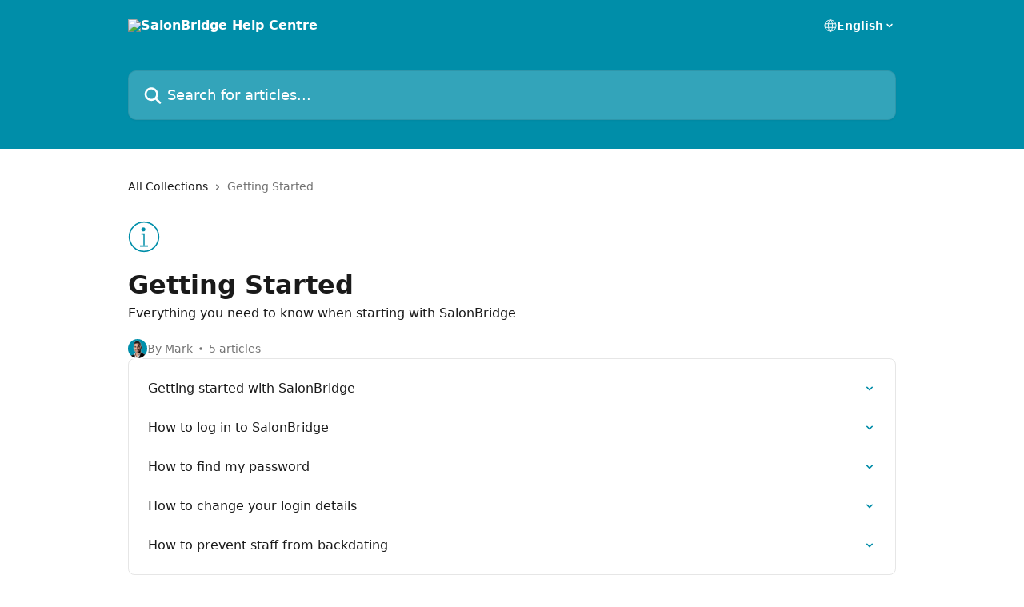

--- FILE ---
content_type: image/svg+xml
request_url: https://intercom.help/salon-bridge/assets/svg/icon:info-info/008ea9
body_size: -699
content:
<svg xmlns="http://www.w3.org/2000/svg" viewBox="0 0 48 48" style="stroke: #008ea9;">
  <g stroke-width="2" fill="none" fill-rule="evenodd">
    <path d="M46 24c0 12.15-9.852 22-22 22-12.152 0-22-9.85-22-22S11.848 2 24 2c12.148 0 22 9.85 22 22zM18 38h12"/>
    <path d="M20 20h4v17"/>
    <path d="M23 11a2 2 0 1 0 0 4 2 2 0 0 0 0-4" fill="#008ea9"/>
  </g>
</svg>